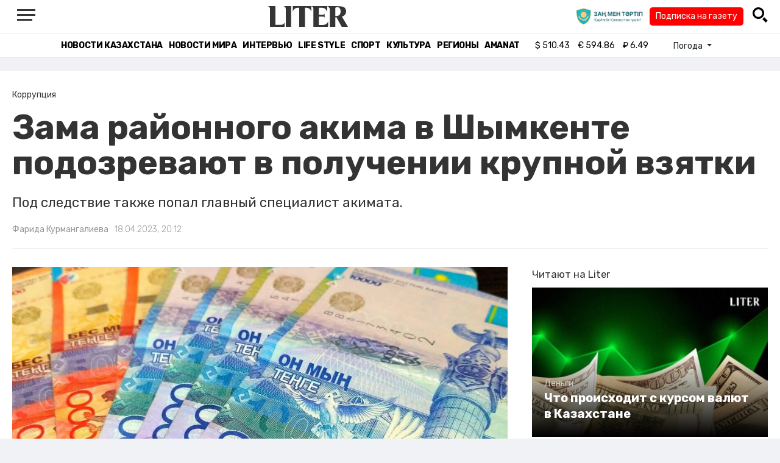

--- FILE ---
content_type: text/html; charset=UTF-8
request_url: https://liter.kz/zama-raionnogo-akima-v-shymkente-podozrevaiut-v-poluchenii-krupnoi-vziatki-1681828532/
body_size: 11210
content:
<!DOCTYPE html>
<html lang="ru" class="no-js" prefix="og: http://ogp.me/ns#">
<head >
    <title>Зама районного акима в Шымкенте подозревают в получении крупной взятки</title>

    <link rel="canonical" href="https://liter.kz/zama-raionnogo-akima-v-shymkente-podozrevaiut-v-poluchenii-krupnoi-vziatki-1681828532/"/>

    
    <meta charset="UTF-8" />
<meta name="keywords" content="коррупция, Аким, Взятка" />
<meta name="description" content="Под следствие также попал главный специалист акимата." />
<meta name="robots" content="follow, index, max-snippet:-1, max-video-preview:-1, max-image-preview:large" />
<meta name="news_keywords" content="коррупция, Аким, Взятка" />
<meta property="og:site_name" content="Новости Казахстана - Liter.kz" />
<meta property="og:title" content="Зама районного акима в Шымкенте подозревают в получении крупной взятки" />
<meta property="og:description" content="Под следствие также попал главный специалист акимата." />
<meta property="og:url" content="https://liter.kz/zama-raionnogo-akima-v-shymkente-podozrevaiut-v-poluchenii-krupnoi-vziatki-1681828532/" />
<meta property="og:locale" content="ru_RU" />
<meta property="og:image" content="https://liter.kz/cache/imagine/1200/uploads/news/2023/04/18/643eaab42281d813968053.jpg" />
<meta property="og:type" content="article" />
<meta property="og:image:alt" content="Зама районного акима в Шымкенте подозревают в получении крупной взятки" />
<meta property="twitter:image" content="https://liter.kz/cache/imagine/1200/uploads/news/2023/04/18/643eaab42281d813968053.jpg" />
<meta property="og:image:secure_url" content="https://liter.kz/cache/imagine/1200/uploads/news/2023/04/18/643eaab42281d813968053.jpg" />
<meta property="og:image:width" content="1200" />
<meta property="og:image:height" content="675" />
<meta property="og:image:type" content="image/jpeg" />
<meta property="article:tag" content="коррупция, Аким, Взятка" />
<meta property="article:section" content="Коррупция" />
<meta property="article:published_time" content="2023-04-18T20:12:00+05:00" />
<meta property="article:modified_time" content="2023-04-18T14:20:07+05:00" />
<meta property="og:updated_time" content="2023-04-18T14:20:07+05:00" />
<meta property="twitter:card" content="summary_large_image" />
<meta property="twitter:title" content="Зама районного акима в Шымкенте подозревают в получении крупной взятки" />
<meta property="twitter:description" content="Под следствие также попал главный специалист акимата." />

    <link href="https://liter.kz/favicon.ico" rel="icon" type="image/x-icon" />
    <link href="https://liter.kz/favicon.ico" rel="shortcut icon" type="image/vnd.microsoft.icon" />
    <link rel="icon" type="image/png" sizes="16x16" href="/build/favicons/favicon-16x16.png">
    <link rel="icon" type="image/png" sizes="32x32" href="/build/favicons/favicon-32x32.png">
    <link rel="apple-touch-icon" sizes="57x57" href="/build/favicons/apple-icon-57x57.png">
    <link rel="apple-touch-icon" sizes="60x60" href="/build/favicons/apple-icon-60x60.png">
    <link rel="apple-touch-icon" sizes="72x72" href="/build/favicons/apple-icon-72x72.png">
    <link rel="apple-touch-icon" sizes="76x76" href="/build/favicons/apple-icon-76x76.png">
    <link rel="apple-touch-icon" sizes="114x114" href="/build/favicons/apple-icon-114x114.png">
    <link rel="apple-touch-icon" sizes="120x120" href="/build/favicons/apple-icon-120x120.png">
    <link rel="apple-touch-icon" sizes="144x144" href="/build/favicons/apple-icon-144x144.png">
    <link rel="apple-touch-icon" sizes="152x152" href="/build/favicons/apple-icon-152x152.png">
    <link rel="apple-touch-icon" sizes="180x180" href="/build/favicons/apple-icon-180x180.png">
    <link rel="icon" type="image/png" sizes="192x192" href="/build/favicons/android-icon-192x192.png">
    <link rel="icon" type="image/png" sizes="96x96" href="/build/favicons/favicon-96x96.png">
    <link rel="manifest" href="/build/favicons/manifest.json">
    <meta name="msapplication-TileColor" content="#ffffff">
    <meta name="msapplication-TileImage" content="/build/favicons/ms-icon-144x144.png">
    <meta name="theme-color" content="#ffffff">
    <meta name="viewport" content="width=device-width, initial-scale=1, shrink-to-fit=no">
    <meta name="pmail-verification" content="1fcf2bad9c4405f22ce95a51c314a6cb">
    <link href="//fonts.googleapis.com" rel="dns-prefetch preconnect"/>
    <link href="//www.youtube.com" rel="dns-prefetch preconnect"/>
    <link rel="preconnect" href="https://fonts.googleapis.com">
    <link rel="preconnect" href="https://fonts.gstatic.com" crossorigin>
    <link href="https://fonts.googleapis.com/css2?family=Rubik:wght@300;400;500;700&display=swap" rel="stylesheet">

    <!-- Google tag (gtag.js) -->
    <script async src="https://www.googletagmanager.com/gtag/js?id=G-DW7XF2E5MB"></script>
    <script>
        window.dataLayer = window.dataLayer || [];
        function gtag(){dataLayer.push(arguments);}
        gtag('js', new Date());

        gtag('config', 'G-DW7XF2E5MB');
    </script>

                <link rel="stylesheet" href="/build/app.e8f113cb.css">
        <style>
            .hidden {
                display: none !important;
            }
        </style>
    <link href="/custom.css?1767643194" rel="stylesheet" type="text/css">
    

    <link rel="stylesheet" href="/build/news-view.5bcd5c48.css">

                 <script type="application/ld+json">{"@context":"https:\/\/schema.org","@type":"WebSite","@id":"https:\/\/liter.kz\/#website","url":"https:\/\/liter.kz\/","name":"\u0417\u0430\u043c\u0430 \u0440\u0430\u0439\u043e\u043d\u043d\u043e\u0433\u043e \u0430\u043a\u0438\u043c\u0430 \u0432 \u0428\u044b\u043c\u043a\u0435\u043d\u0442\u0435 \u043f\u043e\u0434\u043e\u0437\u0440\u0435\u0432\u0430\u044e\u0442 \u0432 \u043f\u043e\u043b\u0443\u0447\u0435\u043d\u0438\u0438 \u043a\u0440\u0443\u043f\u043d\u043e\u0439 \u0432\u0437\u044f\u0442\u043a\u0438","potentialAction":{"@type":"SearchAction","target":"https:\/\/liter.kz\/search\/?search_text={search_term_string}","query-input":"required name=search_term_string"}}</script>
         <script type="application/ld+json">{"@context":"http:\/\/schema.org","@type":"WebPage","headline":"\u0417\u0430\u043c\u0430 \u0440\u0430\u0439\u043e\u043d\u043d\u043e\u0433\u043e \u0430\u043a\u0438\u043c\u0430 \u0432 \u0428\u044b\u043c\u043a\u0435\u043d\u0442\u0435 \u043f\u043e\u0434\u043e\u0437\u0440\u0435\u0432\u0430\u044e\u0442 \u0432 \u043f\u043e\u043b\u0443\u0447\u0435\u043d\u0438\u0438 \u043a\u0440\u0443\u043f\u043d\u043e\u0439 \u0432\u0437\u044f\u0442\u043a\u0438","url":"https:\/\/liter.kz\/","image":{"@type":"ImageObject","url":"https:\/\/liter.kz\/build\/images\/default.jpg","width":1200,"height":740}}</script>
         <script type="application/ld+json">{"@context":"https:\/\/schema.org","@type":"Organization","@id":"https:\/\/liter.kz\/#organization","name":"Liter.kz","email":"liternews@mail.ru","url":"https:\/\/liter.kz\/","sameAs":["http:\/\/www.facebook.com\/literkz","http:\/\/twitter.com\/intent\/follow?source=followbutton\u0026variant=1.0\u0026screen_name=Literkz","http:\/\/www.youtube.com\/channel\/UCgY7BC-BSDIokqg9hnvbHKQ?sub_confirmation=1","http:\/\/vk.com\/liter_kz","https:\/\/t.me\/liternews"],"address":{"@type":"PostalAddress","streetAddress":"\u043f\u0440. \u041a\u0443\u043d\u0430\u0435\u0432\u0430, 12\/1","addressLocality":"\u0433. \u041d\u0443\u0440-\u0421\u0443\u043b\u0442\u0430\u043d","addressRegion":"\u0433. \u041d\u0443\u0440-\u0421\u0443\u043b\u0442\u0430\u043d","postalCode":"010017","addressCountry":{"@type":"Country","name":"KZ"}},"contactPoint":{"@type":"ContactPoint","telephone":"+7 (7172) 76-84-66","contactType":"technical support"},"logo":{"@type":"ImageObject","url":"https:\/\/liter.kz\/build\/images\/liter-logo-news.png","width":233,"height":60}}</script>
    

    <script type="application/ld+json">{"@context":"https:\/\/schema.org","@type":"NewsArticle","name":"\u0417\u0430\u043c\u0430 \u0440\u0430\u0439\u043e\u043d\u043d\u043e\u0433\u043e \u0430\u043a\u0438\u043c\u0430 \u0432 \u0428\u044b\u043c\u043a\u0435\u043d\u0442\u0435 \u043f\u043e\u0434\u043e\u0437\u0440\u0435\u0432\u0430\u044e\u0442 \u0432 \u043f\u043e\u043b\u0443\u0447\u0435\u043d\u0438\u0438 \u043a\u0440\u0443\u043f\u043d\u043e\u0439 \u0432\u0437\u044f\u0442\u043a\u0438","headline":"\u0417\u0430\u043c\u0430 \u0440\u0430\u0439\u043e\u043d\u043d\u043e\u0433\u043e \u0430\u043a\u0438\u043c\u0430 \u0432 \u0428\u044b\u043c\u043a\u0435\u043d\u0442\u0435 \u043f\u043e\u0434\u043e\u0437\u0440\u0435\u0432\u0430\u044e\u0442 \u0432 \u043f\u043e\u043b\u0443\u0447\u0435\u043d\u0438\u0438 \u043a\u0440\u0443\u043f\u043d\u043e\u0439 \u0432\u0437\u044f\u0442\u043a\u0438","description":"\u041f\u043e\u0434 \u0441\u043b\u0435\u0434\u0441\u0442\u0432\u0438\u0435 \u0442\u0430\u043a\u0436\u0435 \u043f\u043e\u043f\u0430\u043b \u0433\u043b\u0430\u0432\u043d\u044b\u0439 \u0441\u043f\u0435\u0446\u0438\u0430\u043b\u0438\u0441\u0442 \u0430\u043a\u0438\u043c\u0430\u0442\u0430.","articleBody":"\u0417\u0430\u043c\u0435\u0441\u0442\u0438\u0442\u0435\u043b\u044c \u0440\u0430\u0439\u043e\u043d\u043d\u043e\u0433\u043e \u0430\u043a\u0438\u043c\u0430 \u0428\u044b\u043c\u043a\u0435\u043d\u0442\u0430 \u0437\u0430\u0434\u0435\u0440\u0436\u0430\u043d \u043f\u043e \u043f\u043e\u0434\u043e\u0437\u0440\u0435\u043d\u0438\u044e \u0432\u043e \u0432\u0437\u044f\u0442\u043e\u0447\u043d\u0438\u0447\u0435\u0441\u0442\u0432\u0435 \u0432 \u043e\u0441\u043e\u0431\u043e \u043a\u0440\u0443\u043f\u043d\u043e\u043c \u0440\u0430\u0437\u043c\u0435\u0440\u0435. \u041e\u0431 \u044d\u0442\u043e\u043c \u0441\u043e\u043e\u0431\u0449\u0438\u043b \u0440\u0443\u043a\u043e\u0432\u043e\u0434\u0438\u0442\u0435\u043b\u044c \u0433\u043e\u0440\u043e\u0434\u0441\u043a\u043e\u0433\u043e \u0434\u0435\u043f\u0430\u0440\u0442\u0430\u043c\u0435\u043d\u0442\u0430 \u0410\u0433\u0435\u043d\u0442\u0441\u0442\u0432\u0430 \u0420\u041a \u043f\u043e \u043f\u0440\u043e\u0442\u0438\u0432\u043e\u0434\u0435\u0439\u0441\u0442\u0432\u0438\u044e \u043a\u043e\u0440\u0440\u0443\u043f\u0446\u0438\u0438 \u0414\u0430\u0443\u0440\u0435\u043d \u0415\u0440\u0433\u0430\u0440\u0438\u043d, \u043f\u0435\u0440\u0435\u0434\u0430\u0435\u0442 Liter.kz.\r\n\r\n\u0410\u043d\u0442\u0438\u043a\u043e\u0440\u0440\u0443\u043f\u0446\u0438\u043e\u043d\u043d\u043e\u0439 \u0441\u043b\u0443\u0436\u0431\u043e\u0439 \u0433\u043e\u0440\u043e\u0434\u0430 \u0428\u044b\u043c\u043a\u0435\u043d\u0442\u0430 \u043f\u0440\u043e\u0432\u043e\u0434\u0438\u0442\u0441\u044f \u0434\u043e\u0441\u0443\u0434\u0435\u0431\u043d\u043e\u0435 \u0440\u0430\u0441\u0441\u043b\u0435\u0434\u043e\u0432\u0430\u043d\u0438\u0435 \u0432 \u043e\u0442\u043d\u043e\u0448\u0435\u043d\u0438\u0438 \u0437\u0430\u043c\u0435\u0441\u0442\u0438\u0442\u0435\u043b\u044f \u0430\u043a\u0438\u043c\u0430 \u0433\u043e\u0440\u043e\u0434\u0441\u043a\u043e\u0433\u043e \u0440\u0430\u0439\u043e\u043d\u0430 \u0438 \u0433\u043b\u0430\u0432\u043d\u043e\u0433\u043e \u0441\u043f\u0435\u0446\u0438\u0430\u043b\u0438\u0441\u0442\u0430 \u0430\u043a\u0438\u043c\u0430\u0442\u0430.\r\n\r\n\r\n\u041e\u043d\u0438 \u043f\u043e\u0434\u043e\u0437\u0440\u0435\u0432\u0430\u044e\u0442\u0441\u044f \u0432 \u043f\u043e\u043b\u0443\u0447\u0435\u043d\u0438\u0438 \u0432 \u0433\u0440\u0443\u043f\u043f\u0435 \u043b\u0438\u0446 \u043f\u043e \u043f\u0440\u0435\u0434\u0432\u0430\u0440\u0438\u0442\u0435\u043b\u044c\u043d\u043e\u043c\u0443 \u0441\u0433\u043e\u0432\u043e\u0440\u0443 \u0432\u0437\u044f\u0442\u043a\u0438 \u0432 \u0440\u0430\u0437\u043c\u0435\u0440\u0435 60 \u043c\u0438\u043b\u043b\u0438\u043e\u043d\u043e\u0432 \u0442\u0435\u043d\u0433\u0435 \u043e\u0442 \u043f\u0440\u0435\u0434\u043f\u0440\u0438\u043d\u0438\u043c\u0430\u0442\u0435\u043b\u044f \u0437\u0430 \u043f\u043e\u043a\u0440\u043e\u0432\u0438\u0442\u0435\u043b\u044c\u0441\u0442\u0432\u043e \u043f\u0440\u0438 \u0438\u0441\u043f\u043e\u043b\u043d\u0435\u043d\u0438\u0438 \u0434\u043e\u0433\u043e\u0432\u043e\u0440\u0430\u0026nbsp; \u0433\u043e\u0441\u0443\u0434\u0430\u0440\u0441\u0442\u0432\u0435\u043d\u043d\u044b\u0445 \u0437\u0430\u043a\u0443\u043f\u043e\u043a \u043f\u043e \u0431\u043b\u0430\u0433\u043e\u0443\u0441\u0442\u0440\u043e\u0439\u0441\u0442\u0432\u0443 \u043c\u0435\u0433\u0430\u043f\u043e\u043b\u0438\u0441\u0430, \u0026ndash; \u0440\u0430\u0441\u0441\u043a\u0430\u0437\u0430\u043b \u043e\u043d \u043d\u0430 \u0441\u0432\u043e\u0435\u0439 \u0441\u0442\u0440\u0430\u043d\u0438\u0446\u0435 \u0432 Facebook.\r\n\r\n\r\n\u0026nbsp;\u0421 \u0441\u0430\u043d\u043a\u0446\u0438\u0438 \u0441\u0443\u0434\u0430 \u0428\u044b\u043c\u043a\u0435\u043d\u0442\u0430 \u0437\u0430\u043c\u0435\u0441\u0442\u0438\u0442\u0435\u043b\u044c \u0430\u043a\u0438\u043c\u0430 \u0430\u0440\u0435\u0441\u0442\u043e\u0432\u0430\u043d \u0441\u0440\u043e\u043a\u043e\u043c \u043d\u0430 \u0434\u0432\u0430 \u043c\u0435\u0441\u044f\u0446\u0430. \u0414\u043e\u0441\u0443\u0434\u0435\u0431\u043d\u043e\u0435 \u0440\u0430\u0441\u0441\u043b\u0435\u0434\u043e\u0432\u0430\u043d\u0438\u0435 \u043f\u0440\u043e\u0434\u043e\u043b\u0436\u0430\u0435\u0442\u0441\u044f, \u0438\u043d\u0430\u044f \u0438\u043d\u0444\u043e\u0440\u043c\u0430\u0446\u0438\u044f \u0440\u0430\u0437\u0433\u043b\u0430\u0448\u0435\u043d\u0438\u044e \u043d\u0435 \u043f\u043e\u0434\u043b\u0435\u0436\u0438\u0442.\r\n\r\n\u0026nbsp;","dateCreated":"2023-04-18T20:35:32+06:00","datePublished":"2023-04-18T20:12:00+05:00","dateModified":"2023-04-18T14:20:07+05:00","articleSection":"\u041a\u043e\u0440\u0440\u0443\u043f\u0446\u0438\u044f","publisher":{"@type":"Organization","name":"Liter.kz","url":"\/","address":{"@type":"PostalAddress","streetAddress":"\u043f\u0440. \u041a\u0443\u043d\u0430\u0435\u0432\u0430, 12\/1","addressLocality":"\u0433. \u0410\u0441\u0442\u0430\u043d\u0430","addressRegion":"\u0433. \u0410\u0441\u0442\u0430\u043d\u0430","postalCode":"010017","addressCountry":{"@type":"Country","name":"KZ"}},"contactPoint":{"@type":"ContactPoint","telephone":"+7 (7172) 76-84-66","contactType":"technical support"},"logo":{"@type":"ImageObject","url":"https:\/\/liter.kz\/build\/images\/liter-logo-news.png","width":233,"height":60},"sameAs":["http:\/\/www.facebook.com\/literkz","http:\/\/twitter.com\/intent\/follow?source=followbutton\u0026variant=1.0\u0026screen_name=Literkz","http:\/\/www.youtube.com\/channel\/UCgY7BC-BSDIokqg9hnvbHKQ?sub_confirmation=1","http:\/\/vk.com\/liter_kz","https:\/\/t.me\/liternews"]},"url":"https:\/\/liter.kz\/zama-raionnogo-akima-v-shymkente-podozrevaiut-v-poluchenii-krupnoi-vziatki-1681828532\/","mainEntityOfPage":{"@type":"WebPage","@id":"https:\/\/liter.kz\/zama-raionnogo-akima-v-shymkente-podozrevaiut-v-poluchenii-krupnoi-vziatki-1681828532\/","name":"\u0417\u0430\u043c\u0430 \u0440\u0430\u0439\u043e\u043d\u043d\u043e\u0433\u043e \u0430\u043a\u0438\u043c\u0430 \u0432 \u0428\u044b\u043c\u043a\u0435\u043d\u0442\u0435 \u043f\u043e\u0434\u043e\u0437\u0440\u0435\u0432\u0430\u044e\u0442 \u0432 \u043f\u043e\u043b\u0443\u0447\u0435\u043d\u0438\u0438 \u043a\u0440\u0443\u043f\u043d\u043e\u0439 \u0432\u0437\u044f\u0442\u043a\u0438"},"image":{"@type":"ImageObject","url":"https:\/\/liter.kz\/cache\/imagine\/1200\/uploads\/news\/2023\/04\/18\/643eaab42281d813968053.jpg","width":1200,"height":675},"author":{"@type":"Person","name":"\u0424\u0430\u0440\u0438\u0434\u0430 \u041a\u0443\u0440\u043c\u0430\u043d\u0433\u0430\u043b\u0438\u0435\u0432\u0430","url":"\/author\/nailushka_91@mail.ru\/"}}</script>
    <script type="application/ld+json">{"@context":"https:\/\/schema.org","@type":"hentry","entry-title":"\u0417\u0430\u043c\u0430 \u0440\u0430\u0439\u043e\u043d\u043d\u043e\u0433\u043e \u0430\u043a\u0438\u043c\u0430 \u0432 \u0428\u044b\u043c\u043a\u0435\u043d\u0442\u0435 \u043f\u043e\u0434\u043e\u0437\u0440\u0435\u0432\u0430\u044e\u0442 \u0432 \u043f\u043e\u043b\u0443\u0447\u0435\u043d\u0438\u0438 \u043a\u0440\u0443\u043f\u043d\u043e\u0439 \u0432\u0437\u044f\u0442\u043a\u0438","published":"2023-04-18T20:12:00+05:00","updated":"2023-04-18T14:20:07+05:00"}</script>
    <script type="application/ld+json">{"@context":"https:\/\/schema.org","@type":"BreadcrumbList","itemListElement":[{"@type":"ListItem","position":1,"item":{"@id":"https:\/\/liter.kz\/","url":"https:\/\/liter.kz\/","name":"\u0417\u0430\u043c\u0430 \u0440\u0430\u0439\u043e\u043d\u043d\u043e\u0433\u043e \u0430\u043a\u0438\u043c\u0430 \u0432 \u0428\u044b\u043c\u043a\u0435\u043d\u0442\u0435 \u043f\u043e\u0434\u043e\u0437\u0440\u0435\u0432\u0430\u044e\u0442 \u0432 \u043f\u043e\u043b\u0443\u0447\u0435\u043d\u0438\u0438 \u043a\u0440\u0443\u043f\u043d\u043e\u0439 \u0432\u0437\u044f\u0442\u043a\u0438"}},{"@type":"ListItem","position":2,"item":{"@id":"https:\/\/liter.kz\/corruption\/","url":"https:\/\/liter.kz\/corruption\/","name":"\u041a\u043e\u0440\u0440\u0443\u043f\u0446\u0438\u044f"}},{"@type":"ListItem","position":3,"item":{"@id":"https:\/\/liter.kz\/zama-raionnogo-akima-v-shymkente-podozrevaiut-v-poluchenii-krupnoi-vziatki-1681828532\/","url":"https:\/\/liter.kz\/zama-raionnogo-akima-v-shymkente-podozrevaiut-v-poluchenii-krupnoi-vziatki-1681828532\/","name":"\u0417\u0430\u043c\u0430 \u0440\u0430\u0439\u043e\u043d\u043d\u043e\u0433\u043e \u0430\u043a\u0438\u043c\u0430 \u0432 \u0428\u044b\u043c\u043a\u0435\u043d\u0442\u0435 \u043f\u043e\u0434\u043e\u0437\u0440\u0435\u0432\u0430\u044e\u0442 \u0432 \u043f\u043e\u043b\u0443\u0447\u0435\u043d\u0438\u0438 \u043a\u0440\u0443\u043f\u043d\u043e\u0439 \u0432\u0437\u044f\u0442\u043a\u0438"}}]}</script>

        <link href="https://liter.kz/zama-raionnogo-akima-v-shymkente-podozrevaiut-v-poluchenii-krupnoi-vziatki-1681828532/amp/" rel="amphtml"/>

        <!--В <head> сайта один раз добавьте код загрузчика-->
        <script>window.yaContextCb = window.yaContextCb || []</script>
        <script src="https://yandex.ru/ads/system/context.js" defer></script>
    <!-- Yandex.Metrika counter -->
    <script type="text/javascript" >
        (function(m,e,t,r,i,k,a){m[i]=m[i]||function(){(m[i].a=m[i].a||[]).push(arguments)};
            m[i].l=1*new Date();
            for (var j = 0; j < document.scripts.length; j++) {if (document.scripts[j].src === r) { return; }}
            k=e.createElement(t),a=e.getElementsByTagName(t)[0],k.async=1,k.src=r,a.parentNode.insertBefore(k,a)})
        (window, document, "script", "https://mc.yandex.ru/metrika/tag.js", "ym");

        ym(53375884, "init", {
            clickmap:true,
            trackLinks:true,
            accurateTrackBounce:true
        });
    </script>
    <noscript><div><img src="https://mc.yandex.ru/watch/53375884" style="position:absolute; left:-9999px;" alt="" /></div></noscript>
    <!-- /Yandex.Metrika counter -->

    <!--LiveInternet counter--><script>
        new Image().src = "https://counter.yadro.ru/hit?r"+
            escape(document.referrer)+((typeof(screen)=="undefined")?"":
                ";s"+screen.width+"*"+screen.height+"*"+(screen.colorDepth?
                    screen.colorDepth:screen.pixelDepth))+";u"+escape(document.URL)+
            ";h"+escape(document.title.substring(0,150))+
            ";"+Math.random();</script><!--/LiveInternet-->
    <script charset="UTF-8" src="//web.webpushs.com/js/push/8c16fe778fa9074f362f8a249f0e3d88_1.js" defer></script>
</head>
<body class="view-desktop">

    <section class="header header--border-bottom">
    <div class="container ">
        <div class="d-flex justify-content-between align-items-center" id="header-content">
            <div class="d-flex align-items-center">
                <a class="menu-bars"
                   onclick="document.getElementById('offCanvasLeftOverlap').classList.add('is-open');document.getElementById('js-off-canvas-overlay').classList.add('is-visible');"><i><span></span><span></span><span
                                class="last"></span></i></a>
            </div>
            <div class="d-flex align-items-center xl-mt-10 xl-mb-10">
                <a href="/" class="d-flex " rel="home">
                    <img class="site-logo" src="/build/svg/liter-logo-black.svg" alt="liter-logo" width="132" height="34"></a>
            </div>

            <div class="search-icon">
                <div class="logo30">
                    <a href="#" target="_blank" title="Закон и порядок"><img src="/uploads/ztlogo.png" class="logo30"></a>
                </div>
                <div class="podpis-gaz-div">
                    <div class="podpis-gaz">
                        <a href="https://kaspi.kz/pay/KAZAKHGAZETTERI?9446=15&started_from=QR" target="_blank" title="Подписка на газету">Подписка на газету</a>
                    </div>
                </div>
                <img src="/build/svg/iconmonstr-magnifier-3.svg"
                     alt="Поиск по сайту"
                     width="25" height="25"
                     class="search-icon__img"
                     id="search-icon"
                     onclick="document.getElementById('header-content').classList.add('hidden'); document.getElementById('search-block').classList.remove('hidden')"
                >
            </div>
        </div>
        <div class="d-flex justify-content-center align-items-center">
            <div class="search-block hidden" id="search-block">
                <div class="search__block">
                    <form action="https://liter.kz/search/" method="get" autocomplete="off"
                          class="row gx-3 align-items-center">
                        <div class="col-1 col-xl-1 text-center">
                            <button type="button" class="btn-close btn-close-white search__block-close"
                                    onclick="document.getElementById('header-content').classList.remove('hidden'); document.getElementById('search-block').classList.add('hidden')"
                                    aria-label="Закрыть"
                            ></button>
                        </div>
                        <div class="col-9 col-xl-9">
                            <input type="text"
                                   class="form-control search__block-input"
                                   name="search_text"
                                   placeholder="Поиск по сайту"
                                   title="Поиск по сайту">
                        </div>
                        <div class="col-2 col-xl-2 d-grid">
                            <button type="submit" class="btn btn-primary search__block-submit">Поиск</button>
                        </div>
                    </form>
                </div>
            </div>
        </div>
    </div>
</section>

    <section class="header-menu header--border-bottom ">
        <div class="container header-menu__wrapper d-flex justify-content-center align-items-center">
                        <a href="/kazakhstan-news/"
               class="header-menu__link d-block xl-mr-20">
                Новости Казахстана
            </a>
            <a href="/world-news/"
               class="header-menu__link d-block xl-mr-20">
                Новости мира
            </a>
                <a href="/interview/"
                   class="header-menu__link d-block xl-mr-20">
                    Интервью
                </a>
                <a href="/lajfhaki/"
                   class="header-menu__link d-block xl-mr-20">
                    Life style
                </a>
                <a href="/sport/"
                   class="header-menu__link d-block xl-mr-20">
                    Спорт
                </a>
                <a href="/culture/"
                   class="header-menu__link d-block xl-mr-20">
                    Культура
                </a>
                <a href="/regiony/"
                   class="header-menu__link d-block xl-mr-20">
                    Регионы
                </a>
                <a href="/nur-otan/"
                   class="header-menu__link d-block xl-mr-20">
                    Amanat
                </a>
            
                <div class="currency xl-pl-15 xl-pr-10">
                    <span class="currency__item"  title="курс НБРК на 15.01.2026"><span
                    class="currency__icon">$</span>&nbsp;510.43</span>                                                        <span class="currency__item"  title="курс НБРК на 15.01.2026"><span
                    class="currency__icon">€</span>&nbsp;594.86</span>                                                                    <span class="currency__item" title="курс НБРК на 15.01.2026"><span
                    class="currency__icon">₽</span>&nbsp;6.49</span>            </div>

                <div class="temperature d-flex xs-pl-10">
        <div class="d-flex align-items-center" title="Погода">
                        <a class="btn dropdown-toggle temperature__title" href="#" role="button" id="dropdownMenuLink"
               data-bs-toggle="dropdown" aria-expanded="false">
                Погода
            </a>

            <ul class="dropdown-menu dropdown-menu-lg-end" aria-labelledby="dropdownMenuLink">
                                    <li>
                        <a class="dropdown-item"
                           href="https://www.gismeteo.kz/weather-nur-sultan-5164/"
                           target="_blank"
                        >Астана: -24.5°</a>
                    </li>
                                                    <li><a class="dropdown-item"
                           href="https://www.gismeteo.kz/weather-almaty-5205/"
                           target="_blank"
                        >Алматы: -8.5°</a>
                    </li>
                                                    <li><a class="dropdown-item"
                           href="https://www.gismeteo.kz/weather-shymkent-5324/"
                           target="_blank"
                        >Шымкент: 4.8°</a>
                    </li>
                                                    <li><a class="dropdown-item"
                           href="https://www.gismeteo.kz/weather-taraz-5325/"
                           target="_blank"
                        >Тараз: 4.8°</a>
                    </li>
                                                    <li><a class="dropdown-item"
                           href="https://www.gismeteo.kz/weather-turkistan-5321/"
                           target="_blank"
                        >Туркестан: 2.7°</a>
                    </li>
                                                    <li><a class="dropdown-item"
                           href="https://www.gismeteo.kz/weather-taldykorgan-5203/"
                           target="_blank"
                        >Талдыкорган: -13.9°</a>
                    </li>
                                                    <li><a class="dropdown-item"
                           href="https://www.gismeteo.kz/weather-karaganda-5168/"
                           target="_blank"
                        >Караганда: -27.9°</a>
                    </li>
                                                    <li><a class="dropdown-item"
                           href="https://www.gismeteo.kz/weather-aktobe-5165/"
                           target="_blank"
                        >Актобе: -17.8°</a>
                    </li>
                                                    <li><a class="dropdown-item"
                           href="https://www.gismeteo.kz/weather-atyrau-11945/"
                           target="_blank"
                        >Атырау: -8.2°</a>
                    </li>
                                                    <li><a class="dropdown-item"
                           href="https://www.gismeteo.kz/weather-kostanay-4628/"
                           target="_blank"
                        >Костанай: -25.4°</a>
                    </li>
                                                    <li><a class="dropdown-item"
                           href="https://www.gismeteo.kz/weather-pavlodar-5174/"
                           target="_blank"
                        >Павлодар: -28.7°</a>
                    </li>
                                                    <li><a class="dropdown-item"
                           href="https://www.gismeteo.kz/weather-kokshetau-4616/"
                           target="_blank"
                        >Кокшетау: -29.2°</a>
                    </li>
                                                    <li><a class="dropdown-item"
                           href="https://www.gismeteo.kz/weather-aktau-5320/"
                           target="_blank"
                        >Актау: -1.8°</a>
                    </li>
                                                    <li><a class="dropdown-item"
                           href="https://www.gismeteo.kz/weather-oral-5156/"
                           target="_blank"
                        >Уральск: -15.4°</a>
                    </li>
                                                    <li><a class="dropdown-item"
                           href="https://www.gismeteo.kz/weather-petropavlovsk-4574/"
                           target="_blank"
                        >Петропавловск: -31.9°</a>
                    </li>
                                                    <li><a class="dropdown-item"
                           href="https://www.gismeteo.kz/weather-semey-5192/"
                           target="_blank"
                        >Семей: -26.9°</a>
                    </li>
                                                    <li><a class="dropdown-item"
                           href="https://www.gismeteo.kz/weather-ust-kamenogorsk-5201/"
                           target="_blank"
                        >Усть-Каменогорск: -30.8°</a>
                    </li>
                            </ul>
        </div>
    </div>


        </div>
    </section>
    <div class="adv-top-div">
        <!--Тип баннера: top | desktop-->
        <div id="adfox_174491747179239065"></div>
        <script>
            window.yaContextCb.push(()=>{
                Ya.adfoxCode.create({
                    ownerId: 12375146,
                    containerId: 'adfox_174491747179239065',
                    params: {
                        pp: 'g',
                        ps: 'jfsv',
                        p2: 'jlkt'
                    }
                })
            })
        </script>
    </div>

        <div class="main-container">
        <div class="news-view news  xl-pt-30 xl-mb-20"
     data-url="/zama-raionnogo-akima-v-shymkente-podozrevaiut-v-poluchenii-krupnoi-vziatki-1681828532/"
     data-title="Зама районного акима в Шымкенте подозревают в получении крупной взятки"
     data-id="200349">
    <div class="container">
        <div class="news-header xl-mb-30 xl-pb-20">
            <nav aria-label="breadcrumb">
                <ol class="breadcrumb">
                    <li class="breadcrumb-item active news__category" aria-current="page"
                        rel="category">Коррупция</li>
                </ol>
            </nav>

            <h1 class="news__title xl-pb-15">
                Зама районного акима в Шымкенте подозревают в получении крупной взятки
            </h1>
                            <div class="news__extract xl-mb-20">
                    <p>Под следствие также попал главный специалист акимата.</p>
                </div>
            
            <div class="d-flex">
                                                    <div class="xl-mr-10">
                        <a href="/author/nailushka_91@mail.ru/" class="news__author" rel="author">Фарида Курмангалиева</a>
                    </div>
                                <div class="news__date ">18.04.2023, 20:12</div>
            </div>
        </div>

        <div class="row">
            <div class="col-8">
                <div class="xl-mb-20">
                                            <img data-src="https://liter.kz/cache/imagine/1200/uploads/news/2023/04/18/643eaab42281d813968053.jpg"
                             src="/build/images/default.jpg"
                             alt="Зама районного акима в Шымкенте подозревают в получении крупной взятки"
                             class="news__image lazy xl-mb-5"
                        >
                                                    <div class="news__image-caption xl-mb-20 xl-pl-5">pixabay.com</div>
                                                            </div>

                                            <div class="adv-intext-div-d">
                            <!--AdFox START-->
                            <!--yandex_tooalt2025-->
                            <!--Площадка: Liter.kz / * / *-->
                            <!--Тип баннера: intext | desktop-->
                            <!--Расположение: верх страницы-->
                            <div id="adfox_1763802245905200349"></div>
                            <script>
                                window.yaContextCb.push(()=>{
                                    Ya.adfoxCode.create({
                                        ownerId: 12375146,
                                        containerId: 'adfox_1763802245905200349',
                                        params: {
                                            pp: 'g',
                                            ps: 'jfsv',
                                            p2: 'jlku'
                                        }
                                    })
                                })
                            </script>
                        </div>
                    
                    <div class="news__text xl-mb-20">
                        <p>Заместитель районного акима Шымкента задержан по подозрению во взяточничестве в особо крупном размере. Об этом сообщил руководитель городского департамента Агентства РК по противодействию коррупции Даурен Ергарин, передает <a href="https://liter.kz">Liter.kz</a>.</p>

<p>Антикоррупционной службой города Шымкента проводится досудебное расследование в отношении заместителя акима городского района и главного специалиста акимата.</p>

<blockquote>
<p>Они подозреваются в получении в группе лиц по предварительному сговору взятки в размере 60 миллионов тенге от предпринимателя за покровительство при исполнении договора&nbsp; государственных закупок по благоустройству мегаполиса, &ndash; рассказал он на своей <a href="https://www.facebook.com/permalink.php?story_fbid=pfbid0z7UkPDPxeDueiHydHmydxeXDY4VpET1SuUB72YBk98zCU6AgP3R98JsLiW5PZ7Aol&amp;id=100088870270814">странице</a> в Facebook.</p>
</blockquote>

<p>&nbsp;С санкции суда Шымкента заместитель акима арестован сроком на два месяца. Досудебное расследование продолжается, иная информация разглашению не подлежит.</p>

<p>&nbsp;</p>

                    </div>

                
                                    <div class="tags xl-mb-20">
                                                    <a href="/tags/corruption/" class="tags__item xl-mr-10"
                               rel="tag">коррупция</a>
                                                    <a href="/tags/akim/" class="tags__item xl-mr-10"
                               rel="tag">Аким</a>
                                                    <a href="/tags/vzjatka/" class="tags__item xl-mr-10"
                               rel="tag">Взятка</a>
                                            </div>
                
                                            <!--AdFox START-->
                        <!--yandex_tooalt2025-->
                        <!--Площадка: Liter.kz / * / *-->
                        <!--Тип баннера: undernews | desktop-->
                        <!--Расположение: верх страницы-->
                        <div id="adfox_1763801941354200349"></div>
                        <script>
                            window.yaContextCb.push(()=>{
                                Ya.adfoxCode.create({
                                    ownerId: 12375146,
                                    containerId: 'adfox_1763801941354200349',
                                    params: {
                                        pp: 'g',
                                        ps: 'jfsv',
                                        p2: 'jlkv'
                                    }
                                })
                            })
                        </script>
                    

                <div id="next-prev-news">
                                                                <div class="next">
                            <p class="next-prev-tittle">Следующая новость</p>
                            <a href="/ofisnoe-kreslo-poluchil-nachalnik-kolonii-v-kachestve-vziatki-v-pavlodare-1681838874/" rel="dofollow">
                                Офисное кресло получил начальник колонии в качестве взятки в Павлодаре
                            </a>
                        </div>
                    
                                                                <div class="prev">
                            <p class="next-prev-tittle">Предыдущая новость</p>
                            <a href="/glava-kompanii-mchs-kazakhstana-popalsia-na-vziatke-1681733492/" rel="dofollow">
                                Глава компании МЧС Казахстана попался на взятке
                            </a>
                        </div>
                                    </div>
            </div>
                            <div class="col-4 position-sticky">
                    <div class="fix-div">
                    <div class="popular-news xl-mb-40">
        <h2 class="popular-news__title xl-mb-10">Читают на Liter</h2>

                        <div class="news__wrapper xl-mb-20">
                <img data-src="https://liter.kz/cache/imagine/400x225/uploads/news/2026/01/14/6966fbdd15653845621611.jpg"
                     src="/build/images/default.jpg"
                     alt="Что происходит с курсом валют в Казахстане"
                     class="news__image d-block lazy">
                <div class="news__bg">
                    <a href="/money/"
                       class="news__category news__category--first d-block">Деньги</a>
                    <a href="/chto-proiskhodit-s-kursom-valiut-v-kazakhstane-1768356602/"
                       class="news__link news__link--first d-block">Что происходит с курсом валют в Казахстане</a>
                </div>
            </div>
                                                            
                                    <div class="xl-mt-10 xl-mb-10 xl-pb-10 xl-pt-10 news__link--border-bottom">
                <a href="/ianvar-proverit-astanu-na-zimniuiu-vynoslivost-1768383254/"
                   class="news__link news__link--list">Январь проверит Астану на зимнюю выносливость</a>&nbsp;
<img src="/build/svg/views.svg" width="20" alt="просмотров">
                &nbsp;
                <span class="news__views">8489</span>
            </div>
                                <div class="xl-mt-10 xl-mb-10 xl-pb-10 xl-pt-10 news__link--border-bottom">
                <a href="/zhanibeku-alimkhanuly-brosili-novyi-vyzov-1768370551/"
                   class="news__link news__link--list">Жанибеку Алимханулы бросили новый вызов</a>&nbsp;
<img src="/build/svg/views.svg" width="20" alt="просмотров">
                &nbsp;
                <span class="news__views">8168</span>
            </div>
                                <div class="xl-mt-10 xl-mb-10 xl-pb-10 xl-pt-10 news__link--border-bottom">
                <a href="/prigorodnye-avtobusy-v-astane-ne-vyshli-na-liniiu-1768363501/"
                   class="news__link news__link--list">Пригородные автобусы в Астане не вышли на линию</a>&nbsp;
<img src="/build/svg/views.svg" width="20" alt="просмотров">
                &nbsp;
                <span class="news__views">5006</span>
            </div>
                                <div class="xl-mt-10 xl-mb-10 xl-pb-10 xl-pt-10 news__link--border-bottom">
                <a href="/valiutnye-kacheli-spros-na-dollar-rastet-1768443113/"
                   class="news__link news__link--list">Валютные качели: спрос на доллар растет</a>&nbsp;
<img src="/build/svg/views.svg" width="20" alt="просмотров">
                &nbsp;
                <span class="news__views">2516</span>
            </div>
            
</div>

                    </div>
                </div>
                    </div>
    </div>
</div>    </div>

    <div id="js-next-materials" style="display:none;" data-urls="[&quot;\/valiutnye-kacheli-spros-na-dollar-rastet-1768443113\/?infinity=1&quot;,&quot;\/v-astane-shkolniki-budut-uchitsia-distantsionno-1768453122\/?infinity=1&quot;,&quot;\/ustoichivyi-moroz-sokhranitsia-v-astane-1768467038\/?infinity=1&quot;,&quot;\/shymkentskii-okhrannik-nakazan-za-melkoe-khuliganstvo-i-napadenie-na-inostrantsa-1768457628\/?infinity=1&quot;,&quot;\/gde-mozhno-kupit-produkty-podeshevle-v-astane-1768462757\/?infinity=1&quot;]"></div>
    <footer class="footer xl-pt-20 xl-mt-20">
    <div class="container xl-pt-40 xl-pb-40">
        <div class="row">
            <div class="col-6">
                <img src="/build/svg/liter-logo-black.svg" alt="Liter.kz" class="d-block xl-mb-20" width="97" height="25">

                <div class="copyright xl-pr-40">
                    <p class="copyright__text">Свидетельство о постановке на учет периодического печатного издания
                        №16475-СИ от 24.04.2017 г.
                        Выдано Комитетом государственного контроля в области связи, информатизации и средств массовой
                        информации Министерства информации и коммуникации Республики Казахстан.</p>
                    <p class="copyright__text">
                        <strong>Информационная продукция данного сетевого ресурса предназначена
                            для лиц, достигших 18 лет
                            и старше.</strong></p>
                    <p class="copyright__text">©&nbsp;2026 Liter.kz. Все права защищены.</p>
                </div>
            </div>
            <div class="col-6">
                <div class="row">

                    <div class="col-12 col-lg-3 order-1">
                        <h3 class="footer-menu__title xl-mb-10">Редакция</h3>

                        <ul class="footer-menu__list">
                            <li class="footer-menu__list-item">
                                <a href="/about/"
                                   class="footer-menu__list-link">Об издании</a>
                            </li>
                            <li class="footer-menu__list-item">
                                <a href="/advertising/"
                                   class="footer-menu__list-link">Реклама</a>
                            </li>
                            <li class="footer-menu__list-item">
                                <a href="/privacy-policy/"
                                   class="footer-menu__list-link" rel="copyright">Политика конфиденциальности</a>
                            </li>
                            <li class="footer-menu__list-item">
                                <a href="/contacts/" class="footer-menu__list-link">Контакты</a>
                            </li>
                        </ul>
                        <a class="text-decoration-none text-warning fw-bold" href="https://liter.kz/liter73.pdf" target="_blank">Газета «Литер» PDF</a>
                    </div>
                    <div class="col-12 col-lg-4 order-2">
                        <h3 class="footer-menu__title xl-mb-10">Мы в социальных сетях</h3>

                        <div class="social-links d-flex align-items-center">
                            <a href="https://www.facebook.com/literqaz" target="_blank" class="d-block social-links__link xl-mr-10">
                                <img src="/build/svg/social-icons/fb-liter.svg" width="13" alt="fb">
                            </a>
                            <a href="https://www.instagram.com/liter.kz/" target="_blank"
                               class="d-block social-links__link xl-mr-10">
                                <img src="/build/svg/social-icons/insta-liter.svg" width="20" alt="insta">
                            </a>
                            <a href="https://www.youtube.com/@liternewskz" target="_blank"
                               class="d-block social-links__link xl-mr-10">
                                <img src="/build/svg/social-icons/youtube-liter.svg" width="20"
                                     alt="youtube">
                            </a>
                            <a href="https://t.me/liternews" target="_blank"
                               class="d-block social-links__link xl-mr-10">
                                <img src="/build/svg/social-icons/telegram-liter.svg" width="20"
                                     alt="telegram">
                            </a>
                            <a href="https://www.tiktok.com/@liternews" target="_blank"
                               class="d-block social-links__link xl-mr-10">
                                <img src="/build/svg/social-icons/tiktok.svg" width="20"
                                     alt="tiktok">
                            </a>
                                                    </div>
                        
                                                <div class="kontakty-footer">
                            <p>010017, Республика Казахстан <br>
                                г. Астана, пр. Кунаева 12/1<br>
                            Тел./факс: +7 (7172) 76 84 66<br>
                                reklama.liter@gmail.com<br>
                                +7 701 675 4214</p>
                            <div class="liru">
                                <!--LiveInternet logo--><a href="https://www.liveinternet.ru/click"
                                                           target="_blank"><img src="https://counter.yadro.ru/logo?45.5"
                                                                                title="LiveInternet"
                                                                                alt="" style="border:0" width="31" height="31"/></a><!--/LiveInternet-->

                                <!-- Yandex.Metrika informer -->
                                <a href="https://metrika.yandex.ru/stat/?id=53375884&amp;from=informer"
                                   target="_blank" rel="nofollow"><img src="https://informer.yandex.ru/informer/53375884/3_0_FFFFFFFF_EFEFEFFF_0_pageviews"
                                                                       style="width:88px; height:31px; border:0;" alt="Яндекс.Метрика" title="Яндекс.Метрика: данные за сегодня (просмотры, визиты и уникальные посетители)" class="ym-advanced-informer" data-cid="53375884" data-lang="ru" /></a>
                                <!-- /Yandex.Metrika informer -->

                            </div>
                        </div>
                    </div>

                    <!-- Yandex.RTB R-A-15104863-4 -->
                    <script>
                        window.yaContextCb.push(() => {
                            Ya.Context.AdvManager.render({
                                "blockId": "R-A-15104863-4",
                                "type": "fullscreen",
                                "platform": "touch"
                            })
                        })
                    </script>
                    <div class="col-12 col-lg-5 order-lg-3">
                        <div class="last_issue text-center xs-mt-20">
    <a href="/uploads/issues/2026/01/1d1fbac82d1c31b1d46cc709518a298d6cdb0646.pdf">
        <img src="/uploads/issues/2026/01/6965c3b692c38140869462.png" alt="Выпуск от 13.01.2026" width="200" height="328">
    </a>
    <div class="last_issue__description mt-3">
        <a href="/uploads/issues/2026/01/1d1fbac82d1c31b1d46cc709518a298d6cdb0646.pdf">Скачать</a> электронную версию газеты Liter.kz № 4 от 13 янв. 2026 г.
    </div>
</div>
                    </div>
                </div>
            </div>
        </div>
    </div>
</footer>

    <div class="off-canvas position-left" id="offCanvasLeftOverlap">
    <div class="d-flex justify-content-between align-items-center xl-mt-20">
        <div>
            <a href="https://liter.kz/" class="sideLogo">
                <img class="" width="89" height="23"
                     src="/build/images/liter-logo-main-light.png" alt="logo"></a>
        </div>
        <div class="close-button text-center"
             onclick="document.getElementById('offCanvasLeftOverlap').classList.remove('is-open');document.getElementById('js-off-canvas-overlay').classList.remove('is-visible');"
        >
            <span>×</span>
        </div>
    </div>


    <form role="search" method="get" action="/search/" id="sidebarForm"
          class="xl-mt-20 xl-mb-20">
        <input class="searchInput" type="text" name="search_text" autocomplete="off" placeholder="поиск"
               title="поиск">
        <button class="searchBtn" type="button" title="Search" form="searchModalInput2"
                onclick="document.getElementById('sidebarForm').submit();">
            <svg version="1.1" id="Capa_1" xmlns="http://www.w3.org/2000/svg" xmlns:xlink="http://www.w3.org/1999/xlink"
                 x="0px" y="0px" viewBox="0 0 192.904 192.904" style="enable-background:new 0 0 192.904 192.904;"
                 xml:space="preserve">
<path d="M190.707,180.101l-47.078-47.077c11.702-14.072,18.752-32.142,18.752-51.831C162.381,36.423,125.959,0,81.191,0
	C36.422,0,0,36.423,0,81.193c0,44.767,36.422,81.187,81.191,81.187c19.688,0,37.759-7.049,51.831-18.751l47.079,47.078
	c1.464,1.465,3.384,2.197,5.303,2.197c1.919,0,3.839-0.732,5.304-2.197C193.637,187.778,193.637,183.03,190.707,180.101z M15,81.193
	C15,44.694,44.693,15,81.191,15c36.497,0,66.189,29.694,66.189,66.193c0,36.496-29.692,66.187-66.189,66.187
	C44.693,147.38,15,117.689,15,81.193z"></path>
                <g>
                </g>
                <g>
                </g>
                <g>
                </g>
                <g>
                </g>
                <g>
                </g>
                <g>
                </g>
                <g>
                </g>
                <g>
                </g>
                <g>
                </g>
                <g>
                </g>
                <g>
                </g>
                <g>
                </g>
                <g>
                </g>
                <g>
                </g>
                <g>
                </g>
</svg>
        </button>
    </form>

    <ul class="vertical menu align-center side-menu xl-ml-0 xl-pl-0 xs-pl-0">
                        <li class="menu-item"><a
                        href="/kazakhstan-news/">Новости Казахстана</a></li>
                    <li class="menu-item"><a
                        href="/exclusive/">Статьи</a></li>
                    <li class="menu-item"><a
                        href="/economy/">Экономика</a></li>
                    <li class="menu-item"><a
                        href="/lajfhaki/">Life style</a></li>
                    <li class="menu-item"><a
                        href="/regiony/">Регионы</a></li>
                    <li class="menu-item"><a
                        href="/taza-kz/">Таза Қазақстан</a></li>
            </ul>

    <ul class="side-menu side-menu2 xl-mt-20 xl-pl-0 xs-pl-0">
        <li id="menu-item-22" class="menu-item menu-item-type-post_type menu-item-object-page menu-item-22"><a
                    href="/about/">О редакции</a></li>
        <li id="menu-item-21" class="menu-item menu-item-type-post_type menu-item-object-page menu-item-21"><a
                    href="/contacts/">Контакты</a></li>
        <li id="menu-item-23"
            class="menu-item menu-item-type-post_type menu-item-object-page menu-item-privacy-policy menu-item-23"><a
                    href="/privacy-policy/">Политика конфиденциальности</a></li>
        <li id="menu-item-24" class="menu-item menu-item-type-post_type menu-item-object-page menu-item-24"><a
                    href="/advertising/">Реклама на сайте</a></li>
    </ul>

    
                                                                                                                                                                                                                                                                                                                                    </div>
<div class="js-off-canvas-overlay is-overlay-fixed" id="js-off-canvas-overlay"
     onclick="document.getElementById('offCanvasLeftOverlap').classList.remove('is-open');document.getElementById('js-off-canvas-overlay').classList.remove('is-visible');"
></div>
                <script src="/build/runtime.f3575a88.js" defer></script><script src="/build/719.83df1d70.js" defer></script><script src="/build/855.daa110ba.js" defer></script><script src="/build/app.9e297551.js" defer></script>
    

    <script src="/build/282.8918bc24.js" defer></script><script src="/build/news-view.03749db0.js" defer></script>


</body>
</html>

--- FILE ---
content_type: image/svg+xml
request_url: https://liter.kz/build/svg/social-icons/tiktok.svg
body_size: 755
content:
<?xml version="1.0" encoding="UTF-8"?>
<!DOCTYPE svg PUBLIC "-//W3C//DTD SVG 1.1//EN" "http://www.w3.org/Graphics/SVG/1.1/DTD/svg11.dtd">
<!-- Creator: CorelDRAW -->
<svg xmlns="http://www.w3.org/2000/svg" xml:space="preserve" width="21.1103mm" height="24.2232mm" version="1.1" style="shape-rendering:geometricPrecision; text-rendering:geometricPrecision; image-rendering:optimizeQuality; fill-rule:evenodd; clip-rule:evenodd"
viewBox="0 0 571.73 656.04"
 xmlns:xlink="http://www.w3.org/1999/xlink"
 xmlns:xodm="http://www.corel.com/coreldraw/odm/2003">
 <defs>
  <style type="text/css">
   <![CDATA[
    .fil0 {fill:#666666;fill-rule:nonzero}
   ]]>
  </style>
 </defs>
 <g id="Слой_x0020_1">
  <metadata id="CorelCorpID_0Corel-Layer"/>
  <path class="fil0" d="M538.82 153.69c-67.2,-14.37 -117.31,-70.79 -123.65,-139.23l-0 -14.46 -112.99 0 0 448.41c-0.17,52.32 -42.66,94.65 -94.98,94.65 -29.66,0 -57.64,-13.88 -75.59,-37.48l-0.06 -0.03 0.06 0.03c-12.54,-16.51 -19.35,-36.7 -19.35,-57.44 0,-52.43 42.52,-94.95 94.95,-94.95 9.76,0 19.5,1.52 28.79,4.47l0 -114.79c-9.4,-1.3 -18.93,-1.96 -28.43,-1.96 -114.62,0 -207.58,92.95 -207.58,207.58 0,54.21 21.24,106.28 59.1,145.06 39.02,39.94 92.61,62.49 148.47,62.49 114.64,0 207.61,-92.97 207.61,-207.61l0 -229.11c45.5,32.52 100.11,50.05 156.07,50.05 0.13,0 0.36,0 0.49,0l-0.01 -112.27c-0.06,0 -0.14,0 -0.19,0 -10.99,0 -21.96,-1.14 -32.69,-3.4l-0.01 -0.01z"/>
 </g>
</svg>
